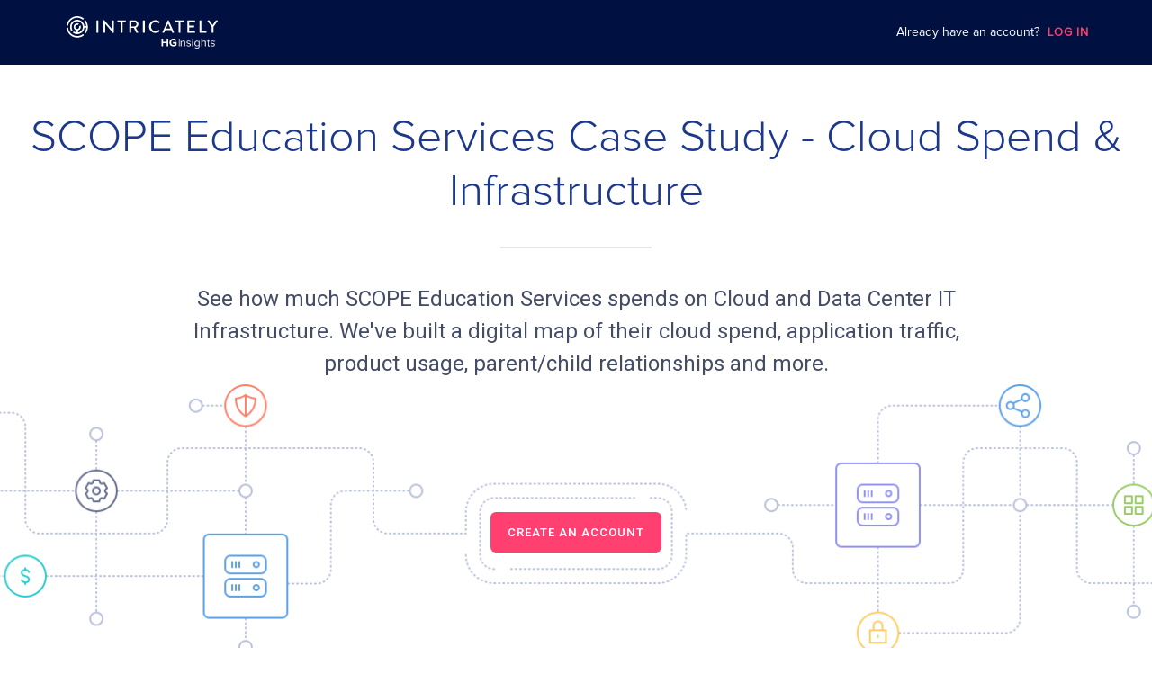

--- FILE ---
content_type: image/svg+xml
request_url: https://www.intricately.com/assets/tab-connect-2a84b0f10a3a37908186df5986ce0330268d834f2801802badb3593a1eab67b3.svg
body_size: 1840
content:
<svg xmlns="http://www.w3.org/2000/svg" width="60" height="56" viewBox="0 0 60 56">
  <path d="M31,50 L31,45 C31,44.4477153 31.4477153,44 32,44 L50,44 C55.5228475,44 60,39.5228475 60,34 C60,28.4771525 55.5228475,24 50,24 C49.4477153,24 49,23.5522847 49,23 C49,13.6111593 41.3888407,6 32,6 C22.6111593,6 15,13.6111593 15,23 C15,23.5522847 14.5522847,24 14,24 C8.4771525,24 4,28.4771525 4,34 C4,39.5228475 8.4771525,44 14,44 L28.0410156,44 C28.5933004,44 29.0410156,44.4477153 29.0410156,45 C29.0410156,45.5522847 28.5933004,46 28.0410156,46 L14,46 C7.372583,46 2,40.627417 2,34 C2,27.7012106 6.85298232,22.535896 13.0238752,22.0391279 C13.5243068,11.9921777 21.8288168,4 32,4 C42.1711832,4 50.4756932,11.9921777 50.9761248,22.0391279 C57.1470177,22.535896 62,27.7012106 62,34 C62,40.627417 56.627417,46 50,46 L33,46 L33,50 L45,50 C45.5522847,50 46,50.4477153 46,51 L46,54.1707057 C47.1651924,54.5825421 48,55.6937812 48,57 C48,58.6568542 46.6568542,60 45,60 C43.3431458,60 42,58.6568542 42,57 C42,55.6937812 42.8348076,54.5825421 44,54.1707057 L44,52 L33,52 L33,54.1707057 C34.1651924,54.5825421 35,55.6937812 35,57 C35,58.6568542 33.6568542,60 32,60 C30.3431458,60 29,58.6568542 29,57 C29,55.6937812 29.8348076,54.5825421 31,54.1707057 L31,52 L20,52 L20,54.1707057 C21.1651924,54.5825421 22,55.6937812 22,57 C22,58.6568542 20.6568542,60 19,60 C17.3431458,60 16,58.6568542 16,57 C16,55.6937812 16.8348076,54.5825421 18,54.1707057 L18,51 C18,50.4477153 18.4477153,50 19,50 L31,50 Z M45,58 C45.5522847,58 46,57.5522847 46,57 C46,56.4477153 45.5522847,56 45,56 C44.4477153,56 44,56.4477153 44,57 C44,57.5522847 44.4477153,58 45,58 Z M32,58 C32.5522847,58 33,57.5522847 33,57 C33,56.4477153 32.5522847,56 32,56 C31.4477153,56 31,56.4477153 31,57 C31,57.5522847 31.4477153,58 32,58 Z M19,58 C19.5522847,58 20,57.5522847 20,57 C20,56.4477153 19.5522847,56 19,56 C18.4477153,56 18,56.4477153 18,57 C18,57.5522847 18.4477153,58 19,58 Z" transform="translate(-2 -4)"/>
</svg>


--- FILE ---
content_type: image/svg+xml
request_url: https://www.intricately.com/assets/saas-b37be600ac359fc1fb3d3cda8c3c06f70a9981b8ce8f28732a3c83d9c25b5177.svg
body_size: 2095
content:
<?xml version="1.0" encoding="UTF-8"?>
<svg width="48px" height="48px" viewBox="0 0 48 48" version="1.1" xmlns="http://www.w3.org/2000/svg" xmlns:xlink="http://www.w3.org/1999/xlink">
    <!-- Generator: Sketch 47.1 (45422) - http://www.bohemiancoding.com/sketch -->
    <title>ICON / 48 / SaaS</title>
    <desc>Created with Sketch.</desc>
    <defs></defs>
    <g id="Library" stroke="none" stroke-width="1" fill="none" fill-rule="evenodd">
        <g id="Elements" transform="translate(-955.000000, -1674.000000)">
            <g id="Group-4" transform="translate(95.000000, 1578.000000)">
                <g id="ICON-/-48-/-SaaS" transform="translate(860.000000, 96.000000)">
                    <g id="Icon-/-48-/-SaaS">
                        <rect id="Rectangle-Copy-2" fill="#33CAD4" x="0" y="0" width="48" height="48" rx="24"></rect>
                        <path d="M30.7173913,21.5652174 C33.6304565,21.5652174 36,19.195087 36,16.2826087 C36,13.3701304 33.6304565,11 30.7173913,11 C27.8043261,11 25.4347826,13.3701304 25.4347826,16.2826087 C25.4347826,16.979913 25.5733043,17.6437609 25.8198261,18.2536087 L20.8359783,20.9371739 C19.6785,19.195087 17.7004565,18.0434783 15.4565217,18.0434783 C11.8966304,18.0434783 9,20.9401087 9,24.5 C9,28.0598913 11.8966304,30.9565217 15.4565217,30.9565217 C17.4345652,30.9565217 19.205413,30.0608261 20.3910652,28.6550652 C20.4180652,28.685 20.4386087,28.7190435 20.4720652,28.7436957 L25.6678043,32.5413043 C25.5198913,32.965087 25.4347826,33.4176304 25.4347826,33.8913043 C25.4347826,36.1563696 27.278413,38 29.5434783,38 C31.8085435,38 33.6521739,36.1563696 33.6521739,33.8913043 C33.6521739,31.6262391 31.8085435,29.7826087 29.5434783,29.7826087 C28.1752826,29.7826087 26.9643913,30.4570217 26.2171957,31.4888913 L21.1646739,27.7957609 C21.1247609,27.766413 21.0789783,27.754087 21.0349565,27.7358913 C21.5896304,26.7832609 21.9130435,25.6797826 21.9130435,24.5 C21.9130435,23.6019565 21.7281522,22.7467609 21.3953478,21.9690435 L26.3774348,19.2866522 C27.3318261,20.6613043 28.9201304,21.5652174 30.7173913,21.5652174 Z" id="Shape" fill="#FFFFFF" fill-rule="nonzero"></path>
                    </g>
                </g>
            </g>
        </g>
    </g>
</svg>